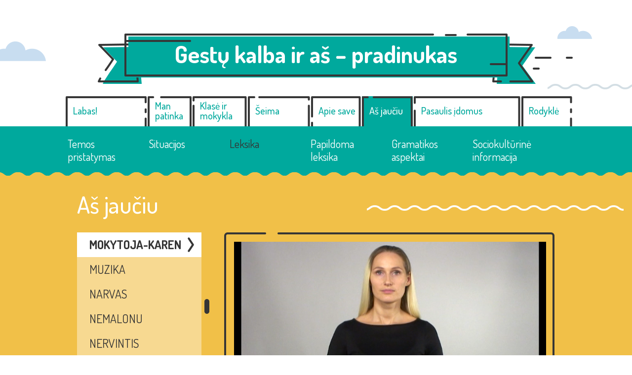

--- FILE ---
content_type: text/html; charset=utf-8
request_url: https://gestukas.ugdome.lt/as-jauciu/leksika/mokytoja-karen/
body_size: 4615
content:

<!doctype html>
<html lang="lt">
    <head>
        <meta charset="utf-8">
        <meta name="viewport" content="width=device-width, initial-scale=1">        
        <title>MOKYTOJA-KAREN</title>
        <link href="//vjs.zencdn.net/5.8.8/video-js.css" rel="stylesheet">
        <link rel="stylesheet" href="https://fonts.googleapis.com/css?family=Dosis:200,300,400,500,600,700,800&amp;subset=latin-ext" media="screen">
        

        <link href="/static/vendor/lightbox2/dist/css/lightbox.min.css" rel="stylesheet">
        <link href="/static/css/style.css" rel="stylesheet">
        <link href="/static/css/style.css" rel="stylesheet">
        <link rel="icon" type="image/svg+xml" href="/static/img/gestukas.svg">
    </head>
    <body>
        

        <main class="wrapper clearfix">
            
            <header class="header">
                <div class="main">
                    <a href="/" class="slogan"><p>Gestų kalba ir aš – pradinukas</p>
</a>
                    
<nav class="nav">
    <ul class="clearfix">
        


<li class="child drop" >
	<a href="/labas/temos-pristatymas/"  >Labas!</a>
	
	<ul class="clearfix">
		


<li class="child" >
	<a href="/labas/temos-pristatymas/"  >Temos pristatymas</a>
	
</li>

<li class="child" >
	<a href="/labas/situacijos/pasisveikina-ir-prisistato-rokas/"  >Situacijos</a>
	
</li>

<li class="child" >
	<a href="/labas/leksika/apie/"  >Leksika</a>
	
</li>

<li class="child" >
	<a href="/labas/papildoma-leksika/19-pamoka/"  >Papildoma leksika</a>
	
</li>

<li class="child" >
	<a href="/labas/gramatikos-aspektai/daiktavardis-ir-jo-funkcijos/"  >Gramatikos aspektai</a>
	
</li>

<li class="child" >
	<a href="/labas/sociokulturine-informacija/bendra-informacija-apie-gimtaja-gestu-k/"  >Sociokultūrinė informacija</a>
	
</li>


	</ul>
	
</li>

<li class="child drop" >
	<a href="/man-patinka/temos-pristatymas/"  >Man patinka</a>
	
	<ul class="clearfix">
		


<li class="child" >
	<a href="/man-patinka/temos-pristatymas/"  >Temos pristatymas</a>
	
</li>

<li class="child" >
	<a href="/man-patinka/situacijos/mano-geriausias-draugas-drauge/"  >Situacijos</a>
	
</li>

<li class="child" >
	<a href="/man-patinka/leksika/atleisti/"  >Leksika</a>
	
</li>

<li class="child" >
	<a href="/man-patinka/papildoma-leksika/anglija/"  >Papildoma leksika</a>
	
</li>

<li class="child" >
	<a href="/man-patinka/gramatikos-aspektai/daiktu-dydziu-raiska/"  >Gramatikos aspektai</a>
	
</li>

<li class="child" >
	<a href="/man-patinka/sociokulturine-informacija/kaip-gestu-kalba-palinkime-prie-stalo-gero-apetito/"  >Sociokultūrinė informacija</a>
	
</li>


	</ul>
	
</li>

<li class="child drop" >
	<a href="/mokykla-ir-klase/temos-pristatymas/"  >Klasė ir mokykla</a>
	
	<ul class="clearfix">
		


<li class="child" >
	<a href="/mokykla-ir-klase/temos-pristatymas/"  >Temos pristatymas</a>
	
</li>

<li class="child" >
	<a href="/mokykla-ir-klase/situacijos/draugai/"  >Situacijos</a>
	
</li>

<li class="child" >
	<a href="/mokykla-ir-klase/leksika/19-val-apie-trukme/"  >Leksika</a>
	
</li>

<li class="child" >
	<a href="/mokykla-ir-klase/papildoma-leksika/apkunus-2/"  >Papildoma leksika</a>
	
</li>

<li class="child" >
	<a href="/mokykla-ir-klase/gramatikos-aspektai/budvardzio-auksciausiojo-laipsnio-raiska/"  >Gramatikos aspektai</a>
	
</li>

<li class="child" >
	<a href="/mokykla-ir-klase/sociokulturine-informacija/pasauline-kurciuju-diena-kaip-minima-si-diena-lietuvoje-ir-pasaulyje/"  >Sociokultūrinė informacija</a>
	
</li>


	</ul>
	
</li>

<li class="child drop" >
	<a href="/seima/temos-pristatymas/"  >Šeima</a>
	
	<ul class="clearfix">
		


<li class="child" >
	<a href="/seima/temos-pristatymas/"  >Temos pristatymas</a>
	
</li>

<li class="child" >
	<a href="/seima/situacijos/seimos-nariai/"  >Situacijos</a>
	
</li>

<li class="child" >
	<a href="/seima/leksika/akvariumas/"  >Leksika</a>
	
</li>

<li class="child" >
	<a href="/seima/papildoma-leksika-pamokoms/baltupiai/"  >Papildoma leksika</a>
	
</li>

<li class="child" >
	<a href="/seima/gramatikos-aspektai-copy/budo-aplinkybe/"  >Gramatikos aspektai</a>
	
</li>

<li class="child" >
	<a href="/seima/sociokulturine-informacija-copy/apie-kurciuju-bendravima-su-girdinciais-artimaisiais/"  >Sociokultūrinė informacija</a>
	
</li>


	</ul>
	
</li>

<li class="child drop" >
	<a href="/apie-save/temos-pristatymas/"  >Apie save</a>
	
	<ul class="clearfix">
		


<li class="child" >
	<a href="/apie-save/temos-pristatymas/"  >Temos pristatymas</a>
	
</li>

<li class="child" >
	<a href="/apie-save/situacijos/mano-kunas/"  >Situacijos</a>
	
</li>

<li class="child" >
	<a href="/apie-save/leksika/apie-mane/"  >Leksika</a>
	
</li>

<li class="child" >
	<a href="/apie-save/papildoma-leksika-pamokoms/geletas/"  >Papildoma leksika</a>
	
</li>

<li class="child" >
	<a href="/apie-save/gramatikos-aspektai/laiko-aplinkybe-1/"  >Gramatikos aspektai</a>
	
</li>

<li class="child" >
	<a href="/apie-save/sociokulturine-informacija/apie-tai-kaip-atkreipti-kurciuju-demesi/"  >Sociokultūrinė informacija</a>
	
</li>


	</ul>
	
</li>

<li class="child ancestor drop"  style="padding-bottom: 100px;" >
	<a href="/as-jauciu/temos-pristatymas/" class="active act" >Aš jaučiu</a>
	
	<ul class="clearfix">
		


<li class="child" >
	<a href="/as-jauciu/temos-pristatymas/"  >Temos pristatymas</a>
	
</li>

<li class="child" >
	<a href="/as-jauciu/situacijos/megiamos-spalvos-ir-megiamas-daiktas/"  >Situacijos</a>
	
</li>

<li class="child ancestor"  style="padding-bottom: 100px;" >
	<a href="/as-jauciu/leksika/agrastas/" class="active act" >Leksika</a>
	
</li>

<li class="child" >
	<a href="/as-jauciu/papildoma-leksika-pamokoms/antras/"  >Papildoma leksika</a>
	
</li>

<li class="child" >
	<a href="/as-jauciu/gramatikos-aspektai/atskaitos-taskas/"  >Gramatikos aspektai</a>
	
</li>

<li class="child" >
	<a href="/as-jauciu/sociokulturine-informacija/kurciuju-olimpiada/"  >Sociokultūrinė informacija</a>
	
</li>


	</ul>
	
</li>

<li class="child drop" >
	<a href="/pasaulis-idomus/temos-pristatymas/"  >Pasaulis įdomus</a>
	
	<ul class="clearfix">
		


<li class="child" >
	<a href="/pasaulis-idomus/temos-pristatymas/"  >Temos pristatymas</a>
	
</li>

<li class="child" >
	<a href="/pasaulis-idomus/situacijos/kaip-galime-zaisti/"  >Situacijos</a>
	
</li>

<li class="child" >
	<a href="/pasaulis-idomus/leksika/afrika/"  >Leksika</a>
	
</li>

<li class="child" >
	<a href="/pasaulis-idomus/papildoma-leksika/atsiminti/"  >Papildoma leksika</a>
	
</li>

<li class="child" >
	<a href="/pasaulis-idomus/gramatikos-aspektai/laiko-aplinkybe-2/"  >Gramatikos aspektai</a>
	
</li>

<li class="child" >
	<a href="/pasaulis-idomus/sociokulturine-informacija/kaip-masto-kurtieji/"  >Sociokultūrinė informacija</a>
	
</li>


	</ul>
	
</li>

<li class="child drop" >
	<a href="/rodykle/leksika/"  >Rodyklė</a>
	
	<ul class="clearfix">
		


<li class="child" >
	<a href="/rodykle/leksika/"  >Leksika</a>
	
</li>

<li class="child" >
	<a href="/rodykle/papildoma-leksika/"  >Papildoma leksika</a>
	
</li>

<li class="child" >
	<a href="/rodykle/gramatika/"  >Gramatika</a>
	
</li>

<li class="child" >
	<a href="/rodykle/sociokulturine-informacija/"  >Sociokultūrinė informacija</a>
	
</li>


	</ul>
	
</li>


    </ul>
</nav>

                </div>
            </header>
            

            
<section class="body type_1">
    <div class="main clearfix">

        <h1>Aš jaučiu</h1>

        <nav class="sub_nav sidebar-scroll">
            <ul class="clearfix">
                


<li class="child sibling">
	<a href="/as-jauciu/leksika/agrastas/"  >AGRASTAS</a>
</li>

<li class="child sibling">
	<a href="/as-jauciu/leksika/aksomas/"  >AKSOMAS</a>
</li>

<li class="child sibling">
	<a href="/as-jauciu/leksika/apsidziaugti-2/"  >APSIDŽIAUGTI 2</a>
</li>

<li class="child sibling">
	<a href="/as-jauciu/leksika/asmeninis/"  >ASMENINIS</a>
</li>

<li class="child sibling">
	<a href="/as-jauciu/leksika/asmenuke/"  >ASMENUKĖ</a>
</li>

<li class="child sibling">
	<a href="/as-jauciu/leksika/baltas/"  >BALTAS</a>
</li>

<li class="child sibling">
	<a href="/as-jauciu/leksika/banguoti/"  >BANGUOTI</a>
</li>

<li class="child sibling">
	<a href="/as-jauciu/leksika/bauginti/"  >BAUGINTI</a>
</li>

<li class="child sibling">
	<a href="/as-jauciu/leksika/be-skonio/"  >BE-SKONIO</a>
</li>

<li class="child sibling">
	<a href="/as-jauciu/leksika/bjaurus/"  >BJAURUS</a>
</li>

<li class="child sibling">
	<a href="/as-jauciu/leksika/blizgeti/"  >BLIZGĖTI</a>
</li>

<li class="child sibling">
	<a href="/as-jauciu/leksika/ciulbeti-1/"  >ČIULBĖTI 1</a>
</li>

<li class="child sibling">
	<a href="/as-jauciu/leksika/dregnas/"  >DRĖGNAS</a>
</li>

<li class="child sibling">
	<a href="/as-jauciu/leksika/dryziai/"  >DRYŽIAI</a>
</li>

<li class="child sibling">
	<a href="/as-jauciu/leksika/eiti-pesciomis-1/"  >EITI-PĖSČIOMIS 1</a>
</li>

<li class="child sibling">
	<a href="/as-jauciu/leksika/elektrintis/"  >ELEKTRINTIS</a>
</li>

<li class="child sibling">
	<a href="/as-jauciu/leksika/gasdinti/"  >GĄSDINTI</a>
</li>

<li class="child sibling">
	<a href="/as-jauciu/leksika/geltonas/"  >GELTONAS</a>
</li>

<li class="child sibling">
	<a href="/as-jauciu/leksika/kuno-vibracija/"  >KŪNO-VIBRACIJA</a>
</li>

<li class="child sibling">
	<a href="/as-jauciu/leksika/glitnus/"  >GLITNUS</a>
</li>

<li class="child sibling">
	<a href="/as-jauciu/leksika/grietinele/"  >GRIETINĖLĖ</a>
</li>

<li class="child sibling">
	<a href="/as-jauciu/leksika/grubletas/"  >GRUBLĖTAS</a>
</li>

<li class="child sibling">
	<a href="/as-jauciu/leksika/grubus/"  >GRUBUS</a>
</li>

<li class="child sibling">
	<a href="/as-jauciu/leksika/ilgai-ne-1/"  >ILGAI-NE 1</a>
</li>

<li class="child sibling">
	<a href="/as-jauciu/leksika/ilsetis/"  >ILSĖTIS</a>
</li>

<li class="child sibling">
	<a href="/as-jauciu/leksika/isdidus/"  >IŠDIDUS</a>
</li>

<li class="child sibling">
	<a href="/as-jauciu/leksika/istoti/"  >ĮSTOTI</a>
</li>

<li class="child sibling">
	<a href="/as-jauciu/leksika/juoda/"  >JUODA</a>
</li>

<li class="child sibling">
	<a href="/as-jauciu/leksika/jureivis/"  >JŪREIVIS</a>
</li>

<li class="child sibling">
	<a href="/as-jauciu/leksika/kas-bus/"  >KAS-BUS</a>
</li>

<li class="child sibling">
	<a href="/as-jauciu/leksika/kieno/"  >KIENO</a>
</li>

<li class="child sibling">
	<a href="/as-jauciu/leksika/kietas-1/"  >KIETAS 1</a>
</li>

<li class="child sibling">
	<a href="/as-jauciu/leksika/klausyti/"  >KLAUSYTI</a>
</li>

<li class="child sibling">
	<a href="/as-jauciu/leksika/knarkti/"  >KNARKTI</a>
</li>

<li class="child sibling">
	<a href="/as-jauciu/leksika/kvepalai/"  >KVEPALAI</a>
</li>

<li class="child sibling">
	<a href="/as-jauciu/leksika/labai-baltas/"  >LABAI-BALTAS</a>
</li>

<li class="child sibling">
	<a href="/as-jauciu/leksika/labai-paprasta/"  >LABAI-PAPRASTA</a>
</li>

<li class="child sibling">
	<a href="/as-jauciu/leksika/lenta/"  >LENTA</a>
</li>

<li class="child sibling">
	<a href="/as-jauciu/leksika/maiklas-vazovskis/"  >MAIKLAS-VAZOVSKIS</a>
</li>

<li class="child sibling">
	<a href="/as-jauciu/leksika/maisyti-spalvas/"  >MAIŠYTI-SPALVAS</a>
</li>

<li class="child sibling">
	<a href="/as-jauciu/leksika/mandagus/"  >MANDAGUS</a>
</li>

<li class="child sibling">
	<a href="/as-jauciu/leksika/melynas/"  >MĖLYNAS</a>
</li>

<li class="child sibling">
	<a href="/as-jauciu/leksika/mielas/"  >MIELAS</a>
</li>

<li class="child sibling">
	<a href="/as-jauciu/leksika/milteliai/"  >MILTELIAI</a>
</li>

<li class="child selected">
	<a href="/as-jauciu/leksika/mokytoja-karen/" class="active act" >MOKYTOJA-KAREN</a>
</li>

<li class="child sibling">
	<a href="/as-jauciu/leksika/muzika/"  >MUZIKA</a>
</li>

<li class="child sibling">
	<a href="/as-jauciu/leksika/narvas/"  >NARVAS</a>
</li>

<li class="child sibling">
	<a href="/as-jauciu/leksika/nemalonu/"  >NEMALONU</a>
</li>

<li class="child sibling">
	<a href="/as-jauciu/leksika/nervintis/"  >NERVINTIS</a>
</li>

<li class="child sibling">
	<a href="/as-jauciu/leksika/neskanus/"  >NESKANUS</a>
</li>

<li class="child sibling">
	<a href="/as-jauciu/leksika/nesukti-galvos/"  >NESUKTI-GALVOS</a>
</li>

<li class="child sibling">
	<a href="/as-jauciu/leksika/netiketi/"  >NETIKĖTI</a>
</li>

<li class="child sibling">
	<a href="/as-jauciu/leksika/nieko-neveikti/"  >NIEKO-NEVEIKTI</a>
</li>

<li class="child sibling">
	<a href="/as-jauciu/leksika/nieko-tokio/"  >NIEKO-TOKIO</a>
</li>

<li class="child sibling">
	<a href="/as-jauciu/leksika/pipiras/"  >PIPIRAS</a>
</li>

<li class="child sibling">
	<a href="/as-jauciu/leksika/nusivilti/"  >NUSIVILTI</a>
</li>

<li class="child sibling">
	<a href="/as-jauciu/leksika/pabandyti-2/"  >PABANDYTI 2</a>
</li>

<li class="child sibling">
	<a href="/as-jauciu/leksika/pabarti/"  >PABARTI</a>
</li>

<li class="child sibling">
	<a href="/as-jauciu/leksika/pagauti-pastebeti/"  >PAGAUTI (pastebėti)</a>
</li>

<li class="child sibling">
	<a href="/as-jauciu/leksika/pakvipti/"  >PAKVIPTI</a>
</li>

<li class="child sibling">
	<a href="/as-jauciu/leksika/papildomai/"  >PAPILDOMAI</a>
</li>

<li class="child sibling">
	<a href="/as-jauciu/leksika/paprastas/"  >PAPRASTAS</a>
</li>

<li class="child sibling">
	<a href="/as-jauciu/leksika/pardavejas/"  >PARDAVĖJAS</a>
</li>

<li class="child sibling">
	<a href="/as-jauciu/leksika/pasaka/"  >PASAKA</a>
</li>

<li class="child sibling">
	<a href="/as-jauciu/leksika/pasimatyti/"  >PASIMATYTI</a>
</li>

<li class="child sibling">
	<a href="/as-jauciu/leksika/pasisiausti-kailiui/"  >PASIŠIAUŠTI (kailiui)</a>
</li>

<li class="child sibling">
	<a href="/as-jauciu/leksika/patinas/"  >PATINAS</a>
</li>

<li class="child sibling">
	<a href="/as-jauciu/leksika/pavyzdys/"  >PAVYZDYS</a>
</li>

<li class="child sibling">
	<a href="/as-jauciu/leksika/piktintis/"  >PIKTINTIS</a>
</li>

<li class="child sibling">
	<a href="/as-jauciu/leksika/pilkas/"  >PILKAS</a>
</li>

<li class="child sibling">
	<a href="/as-jauciu/leksika/pizama/"  >PIŽAMA</a>
</li>

<li class="child sibling">
	<a href="/as-jauciu/leksika/pykti/"  >PYKTI</a>
</li>

<li class="child sibling">
	<a href="/as-jauciu/leksika/pliurza/"  >PLIURZA</a>
</li>

<li class="child sibling">
	<a href="/as-jauciu/leksika/plunksna/"  >PLUNKSNA</a>
</li>

<li class="child sibling">
	<a href="/as-jauciu/leksika/prarasti/"  >PRARASTI</a>
</li>

<li class="child sibling">
	<a href="/as-jauciu/leksika/priklausymas-tai-yra/"  >PRIKLAUSYMAS (tai yra)</a>
</li>

<li class="child sibling">
	<a href="/as-jauciu/leksika/priprasti/"  >PRIPRASTI</a>
</li>

<li class="child sibling">
	<a href="/as-jauciu/leksika/priziuretojas/"  >PRIŽIŪRĖTOJAS</a>
</li>

<li class="child sibling">
	<a href="/as-jauciu/leksika/profesorius-1/"  >PROFESORIUS 1</a>
</li>

<li class="child sibling">
	<a href="/as-jauciu/leksika/pukine-striuke/"  >PŪKINĖ-STRIUKĖ</a>
</li>

<li class="child sibling">
	<a href="/as-jauciu/leksika/pukuotas/"  >PŪKUOTAS</a>
</li>

<li class="child sibling">
	<a href="/as-jauciu/leksika/puosnus/"  >PUOŠNUS</a>
</li>

<li class="child sibling">
	<a href="/as-jauciu/leksika/purvinas/"  >PURVINAS</a>
</li>

<li class="child sibling">
	<a href="/as-jauciu/leksika/raudonas/"  >RAUDONAS</a>
</li>

<li class="child sibling">
	<a href="/as-jauciu/leksika/riebus/"  >RIEBUS</a>
</li>

<li class="child sibling">
	<a href="/as-jauciu/leksika/rozinis/"  >ROŽINIS</a>
</li>

<li class="child sibling">
	<a href="/as-jauciu/leksika/rudas/"  >RUDAS</a>
</li>

<li class="child sibling">
	<a href="/as-jauciu/leksika/rugstus/"  >RŪGŠTUS</a>
</li>

<li class="child sibling">
	<a href="/as-jauciu/leksika/saldus/"  >SALDUS</a>
</li>

<li class="child sibling">
	<a href="/as-jauciu/leksika/sausas-oda/"  >SAUSAS (oda)</a>
</li>

<li class="child sibling">
	<a href="/as-jauciu/leksika/suprakaituoti-1/"  >SUPRAKAITUOTI 1</a>
</li>

<li class="child sibling">
	<a href="/as-jauciu/leksika/savaime-suprantama/"  >SAVAIME-SUPRANTAMA</a>
</li>

<li class="child sibling">
	<a href="/as-jauciu/leksika/sekti/"  >SEKTI</a>
</li>

<li class="child sibling">
	<a href="/as-jauciu/leksika/skalbti-skalbimo-masina/"  >SKALBTI-SKALBIMO-MAŠINA</a>
</li>

<li class="child sibling">
	<a href="/as-jauciu/leksika/skanus/"  >SKANUS</a>
</li>

<li class="child sibling">
	<a href="/as-jauciu/leksika/skonis/"  >SKONIS</a>
</li>

<li class="child sibling">
	<a href="/as-jauciu/leksika/slapta/"  >SLAPTA</a>
</li>

<li class="child sibling">
	<a href="/as-jauciu/leksika/slidus/"  >SLIDUS</a>
</li>

<li class="child sibling">
	<a href="/as-jauciu/leksika/smirdeti-1/"  >SMIRDĖTI 1</a>
</li>

<li class="child sibling">
	<a href="/as-jauciu/leksika/smirdeti-2/"  >SMIRDĖTI 2</a>
</li>

<li class="child sibling">
	<a href="/as-jauciu/leksika/sriuba/"  >SRIUBA</a>
</li>

<li class="child sibling">
	<a href="/as-jauciu/leksika/stiprus/"  >STIPRUS</a>
</li>

<li class="child sibling">
	<a href="/as-jauciu/leksika/studijuoti/"  >STUDIJUOTI</a>
</li>

<li class="child sibling">
	<a href="/as-jauciu/leksika/suciupti/"  >SUČIUPTI</a>
</li>

<li class="child sibling">
	<a href="/as-jauciu/leksika/sulivanas/"  >SULIVANAS</a>
</li>

<li class="child sibling">
	<a href="/as-jauciu/leksika/sunku-pasakyti/"  >SUNKU-PASAKYTI</a>
</li>

<li class="child sibling">
	<a href="/as-jauciu/leksika/suprasti-atspeti/"  >SUPRASTI (atspėti)</a>
</li>

<li class="child sibling">
	<a href="/as-jauciu/leksika/susidraugauti/"  >SUSIDRAUGAUTI</a>
</li>

<li class="child sibling">
	<a href="/as-jauciu/leksika/susimaisyti/"  >SUSIMAIŠYTI</a>
</li>

<li class="child sibling">
	<a href="/as-jauciu/leksika/susipykti/"  >SUSIPYKTI</a>
</li>

<li class="child sibling">
	<a href="/as-jauciu/leksika/susitikti/"  >SUSITIKTI</a>
</li>

<li class="child sibling">
	<a href="/as-jauciu/leksika/sustoti/"  >SUSTOTI</a>
</li>

<li class="child sibling">
	<a href="/as-jauciu/leksika/sutikti/"  >SUTIKTI</a>
</li>

<li class="child sibling">
	<a href="/as-jauciu/leksika/suzaveti/"  >SUŽAVĖTI</a>
</li>

<li class="child sibling">
	<a href="/as-jauciu/leksika/seimininkas/"  >ŠEIMININKAS</a>
</li>

<li class="child sibling">
	<a href="/as-jauciu/leksika/siurkstus/"  >ŠIURKŠTUS</a>
</li>

<li class="child sibling">
	<a href="/as-jauciu/leksika/slykstu-1/"  >ŠLYKŠTU 1</a>
</li>

<li class="child sibling">
	<a href="/as-jauciu/leksika/sokti/"  >ŠOKTI</a>
</li>

<li class="child sibling">
	<a href="/as-jauciu/leksika/spargale/"  >ŠPARGALĖ</a>
</li>

<li class="child sibling">
	<a href="/as-jauciu/leksika/svelnus/"  >ŠVELNUS</a>
</li>

<li class="child sibling">
	<a href="/as-jauciu/leksika/temperatura/"  >TEMPERATŪRA</a>
</li>

<li class="child sibling">
	<a href="/as-jauciu/leksika/testi/"  >TĘSTI</a>
</li>

<li class="child sibling">
	<a href="/as-jauciu/leksika/tiesa/"  >TIESA</a>
</li>

<li class="child sibling">
	<a href="/as-jauciu/leksika/tigras/"  >TIGRAS</a>
</li>

<li class="child sibling">
	<a href="/as-jauciu/leksika/tingeti/"  >TINGĖTI</a>
</li>

<li class="child sibling">
	<a href="/as-jauciu/leksika/toliau/"  >TOLIAU</a>
</li>

<li class="child sibling">
	<a href="/as-jauciu/leksika/triuksmas/"  >TRIUKŠMAS</a>
</li>

<li class="child sibling">
	<a href="/as-jauciu/leksika/triuksmauti/"  >TRIUKŠMAUTI</a>
</li>

<li class="child sibling">
	<a href="/as-jauciu/leksika/trukdyti/"  >TRUKDYTI</a>
</li>

<li class="child sibling">
	<a href="/as-jauciu/leksika/tusinukas/"  >TUŠINUKAS</a>
</li>

<li class="child sibling">
	<a href="/as-jauciu/leksika/ufonautas/"  >UFONAUTAS</a>
</li>

<li class="child sibling">
	<a href="/as-jauciu/leksika/universitetas/"  >UNIVERSITETAS</a>
</li>

<li class="child sibling">
	<a href="/as-jauciu/leksika/urgzti/"  >URGZTI</a>
</li>

<li class="child sibling">
	<a href="/as-jauciu/leksika/violetinis/"  >VIOLETINIS</a>
</li>

<li class="child sibling">
	<a href="/as-jauciu/leksika/visai-nieko/"  >VISAI-NIEKO</a>
</li>

<li class="child sibling">
	<a href="/as-jauciu/leksika/vos-vos/"  >VOS-VOS</a>
</li>

<li class="child sibling">
	<a href="/as-jauciu/leksika/zoologijos-sodas/"  >ZOOLOGIJOS-SODAS</a>
</li>

<li class="child sibling">
	<a href="/as-jauciu/leksika/zalias/"  >ŽALIAS</a>
</li>

<li class="child sibling">
	<a href="/as-jauciu/leksika/zydras/"  >ŽYDRAS</a>
</li>


            </ul>
        </nav>

        <section class="content">
            <nav class="content-tab-nav">
                <ul class="clearfix">
                



                </ul>
            </nav>
            
            
            


    
    <div class="video">
    <video class="video-js vjs-big-play-centered" controls preload="auto" muted="true" width="634" height="395" controls 
         data-setup='{ "controlBar": { "volumeMenuButton": false } }'>
        
            


    
        <source src="/media/filer_public/6e/c1/6ec110df-7e4d-4cab-ab7c-8bb4a2683cae/mokytoja-karen.mp4" type="video/mp4" >
    




        
        <p class="vjs-no-js">
            To view this video please enable JavaScript, and consider upgrading to a web browser that
            <a href="http://videojs.com/html5-video-support/" target="_blank">supports HTML5 video</a>
        </p>
        Your browser doesn't support this video format.
    </video>
    </div>




            
        </section>

    </div>
</section>


            
            <footer class="footer">
                <div class="main clearfix">
                    <div class="copy">Priemonę parengė: <strong>Vaida Ivanauskienė, Nijolė Pivorienė, Milda Pošiūtė-Žebelienė</strong><br>
Už pagalbą rengiant priemonę dėkojame <strong>Ievai Stelmokienei.</strong><br><a href="//gestukas.ugdome.lt/placiau-apie-priemone/">Plačiau apie priemonę</a></div>
<ul class="partner">
	<li><a href="#"><img class="filer_image " alt="partner_1.jpg" src="/media/filer_public_thumbnails/filer_public/37/0d/370d7203-609e-4672-b250-cf7ea3cfe4ec/partner_1.jpg__121x41_q85_crop_subsampling-2_upscale.jpg" />
</a></li>
	<li><a href="#"><img class="filer_image " alt="partner_2.jpg" src="/media/filer_public_thumbnails/filer_public/eb/86/eb8693c4-1de6-4798-b5b3-e8fa44f305ab/partner_2.jpg__60x57_q85_crop_subsampling-2_upscale.jpg" />
</a></li>
</ul>
                 
                </div>
            </footer>
            

        </main>

        

        <script src="//vjs.zencdn.net/5.8.8/video.js"></script>
        <script src="//vjs.zencdn.net/ie8/1.1.2/videojs-ie8.min.js"></script>
        <script src="/static/vendor/jquery/jquery-latest.js"></script>
        <script src="/static/vendor/jquery/jquery.mCustomScrollbar.concat.min.js"></script>
        <script src="/static/vendor/slick/slick.min.js"></script>
        <script src="/static/vendor/lightbox2/dist/js/lightbox.min.js"></script>
        <script src="/static/js/common.js"></script>
    </body>
</html>


--- FILE ---
content_type: text/css
request_url: https://gestukas.ugdome.lt/static/css/style.css
body_size: 4747
content:
*,
*:before,
*:after {
  padding: 0;
  margin: 0;
  box-sizing: border-box;
  outline: none;
}
html {
  height: 100%;
  -webkit-text-size-adjust: 100%;
  -webkit-tap-highlight-color: rgba(0, 0, 0, 0);
}
img,
fieldset {
  border: 0;
}
img {
  vertical-align: middle;
}
ul,
ol {
  list-style: none;
}
table {
  border-collapse: separate;
  border-spacing: 0;
}
body {
  height: 100%;
  min-width: 1040px;
  font: 12px/1.3 Dosis, sans-serif;
}
.wrapper {
  display: block;
}
.main {
  width: 1040px;
  margin: 0 auto;
}
.header {
  min-height: 256px;
  background: url(/static/img/header_bg.png) no-repeat center top;
  padding: 68px 0 0 0;
  overflow: hidden;
  display: block;
}
.header .slogan {
  width: 1040px;
  height: 102px;
  color: #fff;
  font: bold 48px/1.2 Dosis, sans-serif;
  text-align: center;
  text-decoration: none;
  background: url(/static/img/slogan_bg.png) no-repeat;
  padding: 13px 0 0 0;
  margin: 0 auto;
  display: block;
}
.header .nav, .content-tab-nav {
  font-size: 0;
  text-align: right;
  margin: 25px 0 0 0;
  position: relative;
  display: block;
}

.body .header .nav, .content-tab-nav {
  margin:0;
}

.content-tab-nav {
  text-align: left;
}

.header .nav > ul > li, .content-tab-nav > ul > li {
  vertical-align: top;
  transition: padding .5s linear;
  margin: 0 1px;
  display: inline-block;
}
.header .nav > ul > li > a, .content-tab-nav > ul > li > a {
  height: 61px;
  color: #00a99d;
  font: 500 20px/1 Dosis, sans-serif;
  text-align: left;
  text-decoration: none;
  transition: color .5s linear, background-color .5s linear;
  padding: 0 5px 4px 15px;
  align-items: center;
  display: flex;
}

.content-tab-nav > ul > li > a {
  font: 500 16px/1 Dosis, sans-serif;
  padding-bottom: 0;
}

.header .nav > ul > li:nth-of-type(1) > a, .content-tab-nav > ul > li:nth-of-type(1) > a {
  width: 164px;
  background: url(/static/img/nav_items_bg.png) no-repeat;
}
.header .nav > ul > li:nth-of-type(2) > a {
  width: 89px;
  background: url(/static/img/nav_items_bg.png) no-repeat 0 -100px;
}
.content-tab-nav > ul > li:nth-of-type(2) > a {
  width: 159px;
  background: url(/static/img/nav_items_bg.png) no-repeat 0 -800px; 
}
.header .nav > ul > li:nth-of-type(3) > a {
  width: 110px;
  background: url(/static/img/nav_items_bg.png) no-repeat 0 -200px;
}
.content-tab-nav > ul > li:nth-of-type(3) > a {
  width: 180px;
  background: url(/static/img/nav_items_bg.png) no-repeat 0 -900px;
}
.header .nav > ul > li:nth-of-type(4) > a {
  width: 126px;
  background: url(/static/img/nav_items_bg.png) no-repeat 0 -300px;
}
.content-tab-nav > ul > li:nth-of-type(4) > a {
  width: 159px;
  background: url(/static/img/nav_items_bg.png) no-repeat 0 -800px; 
}
.header .nav > ul > li:nth-of-type(5) > a {
  width: 101px;
  background: url(/static/img/nav_items_bg.png) no-repeat 0 -400px;
}
.header .nav > ul > li:nth-of-type(6) > a {
  width: 103px;
  background: url(/static/img/nav_items_bg.png) no-repeat 0 -500px;
}
.header .nav > ul > li:nth-of-type(7) > a {
  width: 216px;
  background: url(/static/img/nav_items_bg.png) no-repeat 0 -600px;
}
.header .nav > ul > li:last-child > a {
  width: 103px;
  background: url(/static/img/nav_items_bg.png) no-repeat 0 -700px;
}
.header .nav > ul > li:hover > a,
.header .nav > ul > li > a.active,
.header .nav > ul > li > a.act,
.content-tab-nav > ul > li:hover > a,
.content-tab-nav > ul > li > a.active,
.content-tab-nav > ul > li > a.act {
  color: #fff;
  background-color: #00a99d;
}
.header .nav > ul > li ul, .content-tab-nav > ul > li ul {
  width: 100%;
  text-align: center;
  background: #00a99d;
  transition: all .5s linear;
  padding: 22px 0 20px 0;
  visibility: hidden;
  position: absolute;
  top: 61px;
  left: 0;
}
.header .nav > ul > li .act + ul, .content-tab-nav > ul > li .act + ul {
  visibility: visible;
  z-index: 1;
  text-align: left;
}
.header .nav > ul > li ul:before, .content-tab-nav > ul > li ul:before  {
  width: 5000px;
  height: 100%;
  content: "";
  background: #00a99d;
  position: absolute;
  top: 0;
  left: -2000px;
  z-index: -1;
}
.header .nav > ul > li ul li, .content-tab-nav > ul > li ul li {
  margin: 0 17px 10px 17px;
  display: inline-block;
  width: 130px;
  text-align: left;
}
.header .nav > ul > li ul li:nth-of-type(6) {
  min-width: 150px;
}
.header .nav > ul > li ul li a, .content-tab-nav > ul > li ul li a {
  color: #fff;
  font: 22px/1.2 Dosis, sans-serif;
  text-decoration: none;
  vertical-align: top;
  transition: color .5s linear;
  display: inline-block;
}
.header .nav > ul > li ul li a:hover,
.header .nav > ul > li ul li a.active,
.content-tab-nav > ul > li ul li a:hover,
.content-tab-nav > ul > li ul li a.active {
  color: #353535;
}
.slider {
  min-height: 545px;
  background: url(/static/img/slider_bg.png) repeat-x #c8ddf0 center 84px;
  position: relative;
  display: block;
}
.slider:before {
  width: 100%;
  height: 7px;
  content: "";
  background: url(/static/img/waves.png) repeat-x center top;
  position: absolute;
  top: -7px;
  left: 0;
  z-index: 2;
}
.slider .hold {
  position: relative;
}
.slider .slick-arrow {
  width: 72px;
  height: 26px;
  text-indent: -99999px;
  border: none;
  position: absolute;
  left: 235px;
  z-index: 1;
}
.slider .slick-prev.slick-arrow {
  background: url(/static/img/icons.png) no-repeat;
  top: 65px;
}
.slider .slick-next.slick-arrow {
  background: url(/static/img/icons.png) no-repeat -75px 0;
  top: 369px;
}
.slider .panel .txt_box {
  width: 345px;
  text-decoration: none;
  margin: 120px 0 0 100px;
  float: left;
}
.slider .panel .txt_box h2 {
  color: #4d4d4d;
  font: 500 48px/1.1 Dosis, sans-serif;
  text-align: center;
  display: block;
}
.slider .panel .txt_box p {
  color: #190c0c;
  font: 20px/1.2 Dosis, sans-serif;
  padding: 20px 50px 0 50px;
  display: block;
}
.slider .panel img {
  float: right;
}
.slider .slick-dots {
  width: 268px;
  height: 26px;
  text-align: center;
  position: absolute;
  top: 436px;
  left: 134px;
}
.slider .slick-dots li {
  height: 26px;
  margin: 0 2px 0 0;
  display: inline-block;
}
.slider .slick-dots li button {
  width: 27px;
  height: 26px;
  text-indent: -99999px;
  background: url(/static/img/icons.png) no-repeat 0 -30px;
  border: none;
  display: inline-block;
}
.slider .slick-dots li.slick-active button {
  background: url(/static/img/icons.png) no-repeat -30px -30px;
}
.tabs {
  min-height: 618px;
  background: url(/static/img/tabs_bg.png) repeat-x #a8d5b6 center 74px;
  position: relative;
  display: block;
}
.tabs:before {
  width: 100%;
  height: 7px;
  content: "";
  background: url(/static/img/waves.png) repeat-x center -10px;
  position: absolute;
  top: -7px;
  left: 0;
  z-index: 2;
}
.tabs h2 {
  color: #353535;
  font: 500 48px/1.1 Dosis, sans-serif;
  text-align: center;
  padding: 52px 0 32px 0;
  display: block;
}
.tabs .hold {
  width: 938px;
  height: 432px;
  margin: 0 auto;
  display: block;
}
.tabs .hold .tabs_nav {
  width: 272px;
  margin: 0 -3px 0 0;
  float: left;
}
.tabs .hold .tabs_nav li {
  width: 100%;
  margin: 0 0 13px 0;
  float: left;
}
.tabs .hold .tabs_nav li a {
  width: 100%;
  height: 97px;
  color: #353535;
  font: 600 24px/1.2 Dosis, sans-serif;
  text-align: center;
  text-decoration: none;
  border-radius: 6px 0 0 6px;
  transition: all .5s linear;
  padding: 0 30px;
  align-items: center;
  justify-content: center;
  display: flex;
  float: left;
}
.tabs .hold .tabs_nav li:nth-of-type(1n) a {
  background: url(/static/img/tabs_nav_bg.png) no-repeat;
}
.tabs .hold .tabs_nav li:nth-of-type(2n) a {
  background: url(/static/img/tabs_nav_bg.png) no-repeat 0 -100px;
}
.tabs .hold .tabs_nav li a.active {
  background-color: #f1c048;
}
.tabs .hold .video {
  width: 669px;
  height: 432px;
  background: url(/static/img/tabs_video_bg.png) no-repeat;
  padding: 19px 0 0 19px;
  overflow: hidden;
  float: right;
}
.tabs .hold .video .panel {
  max-height: 0;
  transition: all .5s linear;
  opacity: 0;
  visibility: hidden;
  overflow: hidden;
}
.tabs .hold .video .panel.open {
  max-height: 432px;
  opacity: 1;
  visibility: visible;
}
.body {
  color: #fff;
  padding: 30px 0 60px 0;
  position: relative;
  display: block;
}
.body.type_1 {
  background: url(/static/img/body_type_1_bg.png) no-repeat #f1c048 center top;
}
.body.type_2 {
  background: url(/static/img/body_type_2_bg.png) no-repeat #f1c048 center top;
}
.body:before {
  width: 100%;
  height: 7px;
  content: "";
  background: url(/static/img/waves.png) repeat-x center -20px;
  position: absolute;
  top: -7px;
  left: 0;
  z-index: 2;
}
.body .main {
  width: 968px;
}
.body h1 {
  font: 500 48px/1.2 Dosis, sans-serif;
  padding: 0 0 28px 0;
  display: block;
}
.body .sub_nav {
  width: 268px;
  float: left;
}
.body .options_list {
  width: 168px;
  float: left;
}
.body .options_list_hold {
  width: 370px;
  margin: 0 0 0 30px;
  position: relative;
  overflow: hidden;
  float: left;
}
.body .options_list_hold .options_list {
  width: 100%;
  opacity: 0;
  transition: all .5s linear;
  visibility: hidden;
  position: absolute;
}
.body .options_list_hold .options_list.open {
  opacity: 1;
  visibility: visible;
  position: relative;
}
.body .sub_nav li,
.body .options_list li {
  display: block;
}
.body .sub_nav li a,
.body .options_list li a {
  color: #353535;
  font: 24px/1.2 Dosis, sans-serif;
  text-decoration: none;
  background: #f7d991;
  padding: 11px 35px 11px 25px;
  position: relative;
  display: block;
}
.body .sub_nav li a:hover,
.body .sub_nav li a.active,
.body .options_list li a:hover,
.body .options_list li a.active {
  background: #fff;
}
.body .sub_nav li a.active,
.body .options_list li a.active {
  font-weight: bold;
}
.body .sub_nav li a.active:after,
.body .options_list li a.active:after {
  width: 13px;
  height: 30px;
  content: "";
  background: url(/static/img/icons.png) no-repeat -60px -30px;
  position: absolute;
  top: calc(50% - 15px);
  right: 15px;
}
.body .content {
  width: 670px;
  font: 24px/1.2 Dosis, sans-serif;
  float: right;
}
.body .content.fullwidth {
  width: 975px;
  font: 24px/1.2 Dosis, sans-serif;
  margin: 0 auto;
}
.body .content h2 {
  font: 500 48px/1.2 Dosis, sans-serif;
  padding: 20px 0 0 77px;
  display: block;
}
.body .content ol:not([class]) {
  counter-reset: li;
}
.body .content ol:not([class]) li {
  /*
  padding: 0 0 15px 0;
  margin: 15px 0 0 0;
  */
  position: relative;
  display: block;
}
.body .content ol:not([class]) li:first-child {
  margin: 0;
}
.body .content ol:not([class]) li:before {
  /* font: 500 48px/1.2 Dosis, sans-serif; */
  content: counter(li) ".";
  counter-increment: li;
  display: inline-block;
  width: 18px;
  /*  position: absolute;
  top: 1px;
  left: -45px; */
}
.body .content .video {
  width: 669px;
  height: 432px;
  background: url(/static/img/content_video_bg.png) no-repeat;
  padding: 19px 0 0 19px;
  margin: 0 0 22px 0;
  display: block;
}

.body .content.fullwidth .video {
  background: initial;
}

.body .content.fullwidth .vjs_video_3-dimensions {
  width: 855px;
}

.body .content .text_box {
  width: 670px;
  margin: 0;
  color: #000;
}
.body .content .scroll_box {
  width: 675px;
  height: 317px;
  color: #1d2631;
  font: 20px/1.5 Dosis, sans-serif;
  background: url(/static/img/scroll_box_big_bg.png) no-repeat;
  padding: 24px 23px 24px 30px;
}
.body .content.fullwidth .scroll_box {
  width: 975px;
  height: 815px;
  color: #1d2631;
  font: 20px/1.5 Dosis, sans-serif;
  background: url(/static/img/scroll_box_very_big_bg.png) no-repeat;
  padding: 24px 23px 24px 30px;
}
.footer .main {
  width: 730px;
  padding: 57px 0 54px 0;
}
.footer .main .copy {
  width: 476px;
  color: #5b5c5c;
  font: 14px/1.24 Dosis, sans-serif;
  float: left;
}
.footer .main .partner {
  margin: -9px 0 0 0;
  float: right;
}
.footer .main .partner li {
  margin: 0 0 0 16px;
  float: left;
}
.footer .main .partner li a {
  height: 57px;
  align-items: center;
  justify-content: center;
  display: flex;
  float: left;
}
.fl {
  float: left !important;
}
.fr {
  float: right !important;
}
.clearfix:after,
.clear {
  height: 0;
  content: "";
  clear: both;
  display: table;
}
button::-moz-focus-inner,
input::-moz-focus-inner {
  border: 0;
  padding: 0;
}
button,
html input[type="button"],
input[type="reset"],
input[type="submit"] {
  -webkit-appearance: button;
  cursor: pointer;
}
button[disabled],
html input[disabled] {
  cursor: default;
}
input[type="search"] {
  -webkit-appearance: textfield;
  box-sizing: content-box;
}
input[type="search"]::-webkit-search-cancel-button,
input[type="search"]::-webkit-search-decoration {
  -webkit-appearance: none;
}
input:not([type="checkbox"]):not([type="radio"]),
textarea {
  -webkit-appearance: none;
}

/* fullwidth */
.scroll_box ul, 
.content.fullwidth ul,
.task-item-container ul {
  display: block;
  list-style-type: disc;
  margin-top: 1em;
  margin-bottom: 1 em;
  margin-left: 0;
  margin-right: 0;
  padding-left: 40px;
}

.content.fullwidth ul li,
.task-item-container ul li {
  
}

/* Scrollbox images */

.scroll-box-images {
  float: right;
}

.scrollbox-image {
  display: block;
  width: 200px;
  height: auto;
  margin: 0 10px 10px 10px;
}

/* Task */

.task-item-number {
  float: left;
  width: 76px;
  font-size: 48px;
  font-weight: 500;
  text-align: center;
}

.task-item-number > img {
  display: block;
  margin: 0 auto;
}

.task-item-desc {
  float: right;
  width: 580px;
  padding: 8px 0 20px 10px;
}

.task-item-plugin {
  padding-top: 20px;
}

.task-item-container {
  display: block;
  padding-top: 20px;
  clear: both;
}

.task-item-container a {
  float: left;
  margin: 10px;
  padding: 0;
}

.task-item-container .task-item-desc a {
  float: none;
  margin: 0;
}


.task-item-container img.scrollbox-image {
  width: 200px;
  height: auto;
  margin: 0;
  display: inline-block;
}

/* Slider */

.slick-slider {
  position: relative;
  display: block;
  box-sizing: border-box;
  -webkit-user-select: none;
  -moz-user-select: none;
  -ms-user-select: none;
  user-select: none;
  -webkit-touch-callout: none;
  touch-action: pan-y;
  -webkit-tap-highlight-color: transparent;
}
.slick-list {
  position: relative;
  display: block;
  overflow: hidden;
  margin: 0;
  padding: 0;
}
.slick-list:focus {
  outline: none;
}
.slick-list.dragging {
  cursor: hand;
}
.slick-slider .slick-track,
.slick-slider .slick-list {
  transform: translate3d(0, 0, 0);
}
.slick-track {
  position: relative;
  top: 0;
  left: 0;
  display: block;
}
.slick-track:before,
.slick-track:after {
  display: table;
  content: "";
}
.slick-track:after {
  clear: both;
}
.slick-loading .slick-track {
  visibility: hidden;
}
.slick-slide {
  display: none;
  float: left;
  height: 100%;
  min-height: 1px;
}
[dir="rtl"] .slick-slide {
  float: right;
}
.slick-slide.slick-loading img {
  display: none;
}
.slick-slide.dragging img {
  pointer-events: none;
}
.slick-initialized .slick-slide {
  display: block;
}
.slick-loading .slick-slide {
  visibility: hidden;
}
.slick-vertical .slick-slide {
  display: block;
  height: auto;
  border: 1px solid transparent;
}
.slick-arrow.slick-hidden {
  display: none;
}

/* Slider positioning fix */
.slider .panel .txt_box
{ float: none; left: 100px; position: absolute; top: 234px; margin: 0; }
.slider .panel .txt_box h2
{ position: absolute; left: 0px; right: 0px; top: 50%; -webkit-transform: translateY(-50%); -ms-transform: translateY(-50%); transform: translateY(-50%); }
.slider .panel .txt_box p
{ display: none; }
.slider .slick-prev.slick-arrow
{ top: 130px; }
.slider .slick-next.slick-arrow
{ top: 320px; }
.slider .slick-dots
{ top: 380px; left: 137px; }
/* */
.body .content .scroll_box
{ height: auto; position: relative; padding-bottom: 1px; margin-bottom: 24px; max-height: 300px; }
.body .content .scroll_box:before
{ display: inline-block; position: absolute; content: ''; background: url("/static/img/scroll_box_big_bg.png") no-repeat left bottom; left: 0px; right: 0px; bottom: -24px; height: 24px; }

.body .content.fullwidth .scroll_box:before
{ display: inline-block; position: absolute; content: ''; background: url("/static/img/scroll_box_very_big_bg.png") no-repeat left bottom; left: 0px; right: 0px; bottom: -24px; height: 24px; }

.body .content.fullwidth .scroll_box{max-height: 810px;}

a[data-lightbox^="image"] {
  margin: 10px;
  float: left;
}

/*
== malihu jquery custom scrollbar plugin ==
Plugin URI: http://manos.malihu.gr/jquery-custom-content-scroller
*/


/*
------------------------------------------------------------------------------------------------------------------------
1. BASIC STYLE
------------------------------------------------------------------------------------------------------------------------
*/

.mCustomScrollbar {
  touch-action: pinch-zoom;
  /* direct pointer events to js */
}
.mCustomScrollbar.mCS_no_scrollbar,
.mCustomScrollbar.mCS_touch_action {
  touch-action: auto;
}
.mCustomScrollBox {
  /* contains plugin's markup */
  position: relative;
  overflow: hidden;
  height: 100%;
  max-width: 100%;
  outline: none;
  direction: ltr;
}
.mCSB_container {
  /* contains the original content */
  overflow: hidden;
  width: auto;
  height: auto;
}

/*
------------------------------------------------------------------------------------------------------------------------
2. VERTICAL SCROLLBAR
y-axis
------------------------------------------------------------------------------------------------------------------------
*/

.mCSB_inside > .mCSB_container {
  margin-right: 30px;
}
.mCSB_container.mCS_no_scrollbar_y.mCS_y_hidden {
  margin-right: 0;
}

/* non-visible scrollbar */

.mCS-dir-rtl > .mCSB_inside > .mCSB_container {
  /* RTL direction/left-side scrollbar */
  margin-right: 0;
  margin-left: 30px;
}
.mCS-dir-rtl > .mCSB_inside > .mCSB_container.mCS_no_scrollbar_y.mCS_y_hidden {
  margin-left: 0;
}

/* RTL direction/left-side scrollbar */

.mCSB_scrollTools {
  /* contains scrollbar markup (draggable element, dragger rail, buttons etc.) */
  position: absolute;
  width: 10px;
  height: auto;
  left: auto;
  top: 0;
  right: 0;
  bottom: 0;
}
.mCSB_outside + .mCSB_scrollTools {
  right: -26px;
}

/* scrollbar position: outside */

.mCS-dir-rtl > .mCSB_inside > .mCSB_scrollTools,
.mCS-dir-rtl > .mCSB_outside + .mCSB_scrollTools {
  /* RTL direction/left-side scrollbar */
  right: auto;
  left: 0;
}
.mCS-dir-rtl > .mCSB_outside + .mCSB_scrollTools {
  left: -26px;
}

/* RTL direction/left-side scrollbar (scrollbar position: outside) */

.mCSB_scrollTools .mCSB_draggerContainer {
  /* contains the draggable element and dragger rail markup */
  position: absolute;
  top: 0;
  left: 0;
  bottom: 0;
  right: 0;
  height: auto;
  background: #f1c048;
  border-radius: 5px;
}
.mCSB_scrollTools a + .mCSB_draggerContainer {
  margin: 20px 0;
}
.mCSB_scrollTools .mCSB_draggerRail {
  width: 2px;
  height: 100%;
  margin: 0 auto;
  border-radius: 16px;
}
.mCSB_scrollTools .mCSB_dragger {
  /* the draggable element */
  cursor: pointer;
  width: 100%;
  height: 30px;
  /* minimum dragger height */
  z-index: 1;
  background: #363636;
  border-radius: 5px;
}
.mCSB_scrollTools .mCSB_dragger .mCSB_dragger_bar {
  /* the dragger element */
  position: relative;
  width: 4px;
  height: 100%;
  margin: 0 auto;
  border-radius: 16px;
  text-align: center;
}
.mCSB_scrollTools_vertical.mCSB_scrollTools_onDrag_expand .mCSB_dragger.mCSB_dragger_onDrag_expanded .mCSB_dragger_bar,
.mCSB_scrollTools_vertical.mCSB_scrollTools_onDrag_expand .mCSB_draggerContainer:hover .mCSB_dragger .mCSB_dragger_bar {
  width: 12px;
  /* auto-expanded scrollbar */
}
.mCSB_scrollTools_vertical.mCSB_scrollTools_onDrag_expand .mCSB_dragger.mCSB_dragger_onDrag_expanded + .mCSB_draggerRail,
.mCSB_scrollTools_vertical.mCSB_scrollTools_onDrag_expand .mCSB_draggerContainer:hover .mCSB_draggerRail {
  width: 8px;
  /* auto-expanded scrollbar */
}
.mCSB_scrollTools .mCSB_buttonUp,
.mCSB_scrollTools .mCSB_buttonDown {
  display: block;
  position: absolute;
  height: 20px;
  width: 100%;
  overflow: hidden;
  margin: 0 auto;
  cursor: pointer;
}
.mCSB_scrollTools .mCSB_buttonDown {
  bottom: 0;
}

/*
------------------------------------------------------------------------------------------------------------------------
3. HORIZONTAL SCROLLBAR
x-axis
------------------------------------------------------------------------------------------------------------------------
*/

.mCSB_horizontal.mCSB_inside > .mCSB_container {
  margin-right: 0;
  margin-bottom: 30px;
}
.mCSB_horizontal.mCSB_outside > .mCSB_container {
  min-height: 100%;
}
.mCSB_horizontal > .mCSB_container.mCS_no_scrollbar_x.mCS_x_hidden {
  margin-bottom: 0;
}

/* non-visible scrollbar */

.mCSB_scrollTools.mCSB_scrollTools_horizontal {
  width: auto;
  height: 16px;
  top: auto;
  right: 0;
  bottom: 0;
  left: 0;
}
.mCustomScrollBox + .mCSB_scrollTools.mCSB_scrollTools_horizontal,
.mCustomScrollBox + .mCSB_scrollTools + .mCSB_scrollTools.mCSB_scrollTools_horizontal {
  bottom: -26px;
}

/* scrollbar position: outside */

.mCSB_scrollTools.mCSB_scrollTools_horizontal a + .mCSB_draggerContainer {
  margin: 0 20px;
}
.mCSB_scrollTools.mCSB_scrollTools_horizontal .mCSB_draggerRail {
  width: 100%;
  height: 2px;
  margin: 7px 0;
}
.mCSB_scrollTools.mCSB_scrollTools_horizontal .mCSB_dragger {
  width: 30px;
  /* minimum dragger width */
  height: 100%;
  left: 0;
}
.mCSB_scrollTools.mCSB_scrollTools_horizontal .mCSB_dragger .mCSB_dragger_bar {
  width: 100%;
  height: 4px;
  margin: 6px auto;
}
.mCSB_scrollTools_horizontal.mCSB_scrollTools_onDrag_expand .mCSB_dragger.mCSB_dragger_onDrag_expanded .mCSB_dragger_bar,
.mCSB_scrollTools_horizontal.mCSB_scrollTools_onDrag_expand .mCSB_draggerContainer:hover .mCSB_dragger .mCSB_dragger_bar {
  height: 12px;
  /* auto-expanded scrollbar */
  margin: 2px auto;
}
.mCSB_scrollTools_horizontal.mCSB_scrollTools_onDrag_expand .mCSB_dragger.mCSB_dragger_onDrag_expanded + .mCSB_draggerRail,
.mCSB_scrollTools_horizontal.mCSB_scrollTools_onDrag_expand .mCSB_draggerContainer:hover .mCSB_draggerRail {
  height: 8px;
  /* auto-expanded scrollbar */
  margin: 4px 0;
}
.mCSB_scrollTools.mCSB_scrollTools_horizontal .mCSB_buttonLeft,
.mCSB_scrollTools.mCSB_scrollTools_horizontal .mCSB_buttonRight {
  display: block;
  position: absolute;
  width: 20px;
  height: 100%;
  overflow: hidden;
  margin: 0 auto;
  cursor: pointer;
}
.mCSB_scrollTools.mCSB_scrollTools_horizontal .mCSB_buttonLeft {
  left: 0;
}
.mCSB_scrollTools.mCSB_scrollTools_horizontal .mCSB_buttonRight {
  right: 0;
}

/*
------------------------------------------------------------------------------------------------------------------------
4. VERTICAL AND HORIZONTAL SCROLLBARS
yx-axis
------------------------------------------------------------------------------------------------------------------------
*/

.mCSB_container_wrapper {
  position: absolute;
  height: auto;
  width: auto;
  overflow: hidden;
  top: 0;
  left: 0;
  right: 0;
  bottom: 0;
  margin-right: 30px;
  margin-bottom: 30px;
}
.mCSB_container_wrapper > .mCSB_container {
  padding-right: 30px;
  padding-bottom: 30px;
  box-sizing: border-box;
}
.mCSB_vertical_horizontal > .mCSB_scrollTools.mCSB_scrollTools_vertical {
  bottom: 20px;
}
.mCSB_vertical_horizontal > .mCSB_scrollTools.mCSB_scrollTools_horizontal {
  right: 20px;
}

/* non-visible horizontal scrollbar */

.mCSB_container_wrapper.mCS_no_scrollbar_x.mCS_x_hidden + .mCSB_scrollTools.mCSB_scrollTools_vertical {
  bottom: 0;
}

/* non-visible vertical scrollbar/RTL direction/left-side scrollbar */

.mCSB_container_wrapper.mCS_no_scrollbar_y.mCS_y_hidden + .mCSB_scrollTools ~ .mCSB_scrollTools.mCSB_scrollTools_horizontal,
.mCS-dir-rtl > .mCustomScrollBox.mCSB_vertical_horizontal.mCSB_inside > .mCSB_scrollTools.mCSB_scrollTools_horizontal {
  right: 0;
}

/* RTL direction/left-side scrollbar */

.mCS-dir-rtl > .mCustomScrollBox.mCSB_vertical_horizontal.mCSB_inside > .mCSB_scrollTools.mCSB_scrollTools_horizontal {
  left: 20px;
}

/* non-visible scrollbar/RTL direction/left-side scrollbar */

.mCS-dir-rtl > .mCustomScrollBox.mCSB_vertical_horizontal.mCSB_inside > .mCSB_container_wrapper.mCS_no_scrollbar_y.mCS_y_hidden + .mCSB_scrollTools ~ .mCSB_scrollTools.mCSB_scrollTools_horizontal {
  left: 0;
}
.mCS-dir-rtl > .mCSB_inside > .mCSB_container_wrapper {
  /* RTL direction/left-side scrollbar */
  margin-right: 0;
  margin-left: 30px;
}
.mCSB_container_wrapper.mCS_no_scrollbar_y.mCS_y_hidden > .mCSB_container {
  padding-right: 0;
}
.mCSB_container_wrapper.mCS_no_scrollbar_x.mCS_x_hidden > .mCSB_container {
  padding-bottom: 0;
}
.mCustomScrollBox.mCSB_vertical_horizontal.mCSB_inside > .mCSB_container_wrapper.mCS_no_scrollbar_y.mCS_y_hidden {
  margin-right: 0;
  /* non-visible scrollbar */
  margin-left: 0;
}

/* non-visible horizontal scrollbar */

.mCustomScrollBox.mCSB_vertical_horizontal.mCSB_inside > .mCSB_container_wrapper.mCS_no_scrollbar_x.mCS_x_hidden {
  margin-bottom: 0;
}

/*
------------------------------------------------------------------------------------------------------------------------
5. TRANSITIONS
------------------------------------------------------------------------------------------------------------------------
*/

.mCSB_scrollTools,
.mCSB_scrollTools .mCSB_dragger .mCSB_dragger_bar,
.mCSB_scrollTools .mCSB_buttonUp,
.mCSB_scrollTools .mCSB_buttonDown,
.mCSB_scrollTools .mCSB_buttonLeft,
.mCSB_scrollTools .mCSB_buttonRight {
  transition: opacity .2s ease-in-out, background-color .2s ease-in-out;
}
.mCSB_scrollTools_vertical.mCSB_scrollTools_onDrag_expand .mCSB_dragger_bar,

/* auto-expanded scrollbar */

.mCSB_scrollTools_vertical.mCSB_scrollTools_onDrag_expand .mCSB_draggerRail,
.mCSB_scrollTools_horizontal.mCSB_scrollTools_onDrag_expand .mCSB_dragger_bar,
.mCSB_scrollTools_horizontal.mCSB_scrollTools_onDrag_expand .mCSB_draggerRail {
  transition: width .2s ease-out .2s, height .2s ease-out .2s, margin-left .2s ease-out .2s, margin-right .2s ease-out .2s, margin-top .2s ease-out .2s, margin-bottom .2s ease-out .2s, opacity .2s ease-in-out, background-color .2s ease-in-out;
}

.sidebar-scroll {
  max-height: 432px;
}

.sidebar-scroll .mCSB_inside > .mCSB_container {
  margin-right: 16px;
}

--- FILE ---
content_type: application/javascript
request_url: https://gestukas.ugdome.lt/static/js/common.js
body_size: 807
content:
$(document).ready(function () {


  // nav drop

  /*
  var
    nav_links = $(".header .nav > ul > li.drop > a"),
    nav_containers = $(".header .nav > ul > li.drop");

  $(nav_links).on("click", function (e) {
    if ($(this).hasClass("act")) {
      $(this).removeClass("act").parent().removeAttr("style");
    } else {
      var padding = $(this).next("ul").outerHeight();
      $(nav_containers).removeAttr("style");
      $(nav_links).removeClass("act").filter(this).addClass("act").parent().css("padding-bottom", padding);
    }
    e.preventDefault();
  });
  */

  // sliders
  if ($.fn.slick) {
    $(".slider .hold").slick({
      dots: true,
      fade: true,
      autoplay: false
    });
  }

  // lightbox
  lightbox.option({
      'albumLabel': '',
      'wrapAround': true
    })

  // tabs
  var
    tabs_links = $(".tabs .tabs_nav a"),
    tabs_containers = $(".tabs .video .panel");

  $(tabs_links).on("click", function (e) {
    $(tabs_links).removeClass("active").filter('a[href="' + this.hash + '"]').addClass("active");
    $(tabs_containers).removeClass("open").filter(this.hash).addClass("open");
    e.preventDefault();
  }).filter(":first").click();


  // custom scroll
  if ($.fn.mCustomScrollbar) {
    $(".scroll_box").mCustomScrollbar();

    
    // Scroll to active sidebar item
    $(".sidebar-scroll").mCustomScrollbar();

    setTimeout(function(){

      $('.sidebar-scroll').mCustomScrollbar("scrollTo",".child.selected",{
          scrollInertia:800
      });

    }, 100);

  }

  // options list
  var
    options_list_level_1 = $(".body .options_list.level_1 li a"),
    options_list_level_2 = $(".body .options_list.level_2 li a"),
    inner_elements_level_2 = $(".body .options_list.level_2"),
    inner_elements_level_3 = $(".body .options_list.level_3");

  $(options_list_level_1).on("click", function (e) {
    if ($(this).hasClass("active")) {
      $(options_list_level_1).add(options_list_level_2).removeClass("active");
      $(inner_elements_level_2).add(inner_elements_level_3).removeClass("open");
    } else {
      $(options_list_level_1).add(options_list_level_2).removeClass("active").filter('a[href="' + this.hash + '"]').addClass("active");
      $(inner_elements_level_2).add(inner_elements_level_3).removeClass("open").filter(this.hash).addClass("open");
    }    
    e.preventDefault();
  });

  $(options_list_level_2).on("click", function (e) {
    if ($(this).hasClass("active")) {
      $(options_list_level_2).removeClass("active");
      $(inner_elements_level_3).removeClass("open");
    } else {
      $(options_list_level_2).removeClass("active").filter('a[href="' + this.hash + '"]').addClass("active");
      $(inner_elements_level_3).removeClass("open").filter(this.hash).addClass("open");
    }
    if (this.hash != '') {
      e.preventDefault();
    }
    
  });


});